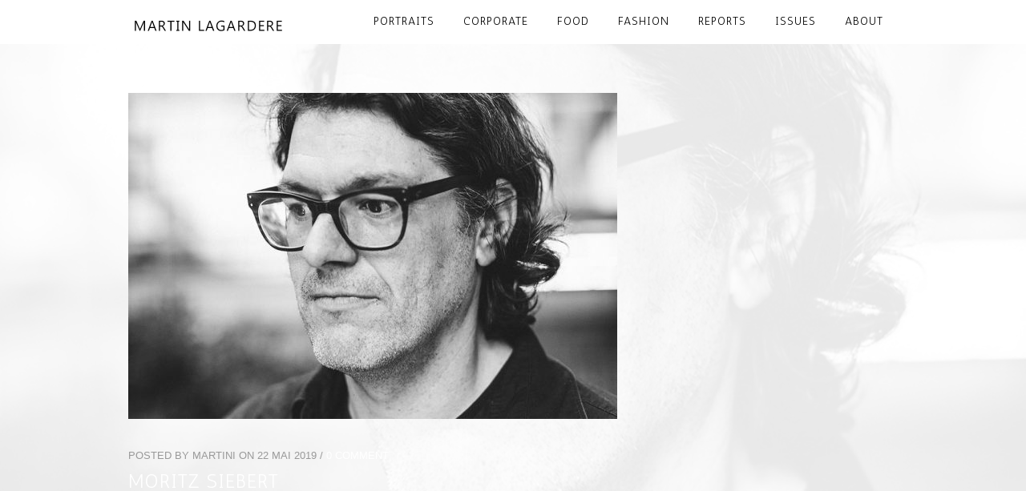

--- FILE ---
content_type: text/html; charset=UTF-8
request_url: https://martinlagardere.com/?attachment_id=1558
body_size: 7276
content:
<!DOCTYPE html>
<html lang="fr-FR">
<head>
<meta charset="UTF-8" />
<meta name="viewport" content="width=device-width, initial-scale=1, maximum-scale=1" />

<title>MORITZ SIEBERT &lsaquo; Martin Lagardere Photographe</title>
<link rel="stylesheet" type="text/css" media="all" href="https://martinlagardere.com/wp-content/themes/pptitan/style.css" />
<link rel="pingback" href="https://martinlagardere.com/xmlrpc.php" />

		<link rel="shortcut icon" href="http://martinlagardere.com/wp-content/uploads/2020/04/favicon2.ico.png" />

 

<meta name='robots' content='max-image-preview:large' />
	<style>img:is([sizes="auto" i], [sizes^="auto," i]) { contain-intrinsic-size: 3000px 1500px }</style>
	<link rel='dns-prefetch' href='//maps.google.com' />
<link rel='dns-prefetch' href='//fonts.googleapis.com' />
<link rel="alternate" type="application/rss+xml" title="Martin Lagardere Photographe &raquo; Flux" href="https://martinlagardere.com/feed/" />
<link rel="alternate" type="application/rss+xml" title="Martin Lagardere Photographe &raquo; Flux des commentaires" href="https://martinlagardere.com/comments/feed/" />
<link rel="alternate" type="application/rss+xml" title="Martin Lagardere Photographe &raquo; MORITZ SIEBERT Flux des commentaires" href="https://martinlagardere.com/?attachment_id=1558/feed/" />
<script type="text/javascript">
/* <![CDATA[ */
window._wpemojiSettings = {"baseUrl":"https:\/\/s.w.org\/images\/core\/emoji\/15.0.3\/72x72\/","ext":".png","svgUrl":"https:\/\/s.w.org\/images\/core\/emoji\/15.0.3\/svg\/","svgExt":".svg","source":{"concatemoji":"https:\/\/martinlagardere.com\/wp-includes\/js\/wp-emoji-release.min.js?ver=6.7.4"}};
/*! This file is auto-generated */
!function(i,n){var o,s,e;function c(e){try{var t={supportTests:e,timestamp:(new Date).valueOf()};sessionStorage.setItem(o,JSON.stringify(t))}catch(e){}}function p(e,t,n){e.clearRect(0,0,e.canvas.width,e.canvas.height),e.fillText(t,0,0);var t=new Uint32Array(e.getImageData(0,0,e.canvas.width,e.canvas.height).data),r=(e.clearRect(0,0,e.canvas.width,e.canvas.height),e.fillText(n,0,0),new Uint32Array(e.getImageData(0,0,e.canvas.width,e.canvas.height).data));return t.every(function(e,t){return e===r[t]})}function u(e,t,n){switch(t){case"flag":return n(e,"\ud83c\udff3\ufe0f\u200d\u26a7\ufe0f","\ud83c\udff3\ufe0f\u200b\u26a7\ufe0f")?!1:!n(e,"\ud83c\uddfa\ud83c\uddf3","\ud83c\uddfa\u200b\ud83c\uddf3")&&!n(e,"\ud83c\udff4\udb40\udc67\udb40\udc62\udb40\udc65\udb40\udc6e\udb40\udc67\udb40\udc7f","\ud83c\udff4\u200b\udb40\udc67\u200b\udb40\udc62\u200b\udb40\udc65\u200b\udb40\udc6e\u200b\udb40\udc67\u200b\udb40\udc7f");case"emoji":return!n(e,"\ud83d\udc26\u200d\u2b1b","\ud83d\udc26\u200b\u2b1b")}return!1}function f(e,t,n){var r="undefined"!=typeof WorkerGlobalScope&&self instanceof WorkerGlobalScope?new OffscreenCanvas(300,150):i.createElement("canvas"),a=r.getContext("2d",{willReadFrequently:!0}),o=(a.textBaseline="top",a.font="600 32px Arial",{});return e.forEach(function(e){o[e]=t(a,e,n)}),o}function t(e){var t=i.createElement("script");t.src=e,t.defer=!0,i.head.appendChild(t)}"undefined"!=typeof Promise&&(o="wpEmojiSettingsSupports",s=["flag","emoji"],n.supports={everything:!0,everythingExceptFlag:!0},e=new Promise(function(e){i.addEventListener("DOMContentLoaded",e,{once:!0})}),new Promise(function(t){var n=function(){try{var e=JSON.parse(sessionStorage.getItem(o));if("object"==typeof e&&"number"==typeof e.timestamp&&(new Date).valueOf()<e.timestamp+604800&&"object"==typeof e.supportTests)return e.supportTests}catch(e){}return null}();if(!n){if("undefined"!=typeof Worker&&"undefined"!=typeof OffscreenCanvas&&"undefined"!=typeof URL&&URL.createObjectURL&&"undefined"!=typeof Blob)try{var e="postMessage("+f.toString()+"("+[JSON.stringify(s),u.toString(),p.toString()].join(",")+"));",r=new Blob([e],{type:"text/javascript"}),a=new Worker(URL.createObjectURL(r),{name:"wpTestEmojiSupports"});return void(a.onmessage=function(e){c(n=e.data),a.terminate(),t(n)})}catch(e){}c(n=f(s,u,p))}t(n)}).then(function(e){for(var t in e)n.supports[t]=e[t],n.supports.everything=n.supports.everything&&n.supports[t],"flag"!==t&&(n.supports.everythingExceptFlag=n.supports.everythingExceptFlag&&n.supports[t]);n.supports.everythingExceptFlag=n.supports.everythingExceptFlag&&!n.supports.flag,n.DOMReady=!1,n.readyCallback=function(){n.DOMReady=!0}}).then(function(){return e}).then(function(){var e;n.supports.everything||(n.readyCallback(),(e=n.source||{}).concatemoji?t(e.concatemoji):e.wpemoji&&e.twemoji&&(t(e.twemoji),t(e.wpemoji)))}))}((window,document),window._wpemojiSettings);
/* ]]> */
</script>
<style id='wp-emoji-styles-inline-css' type='text/css'>

	img.wp-smiley, img.emoji {
		display: inline !important;
		border: none !important;
		box-shadow: none !important;
		height: 1em !important;
		width: 1em !important;
		margin: 0 0.07em !important;
		vertical-align: -0.1em !important;
		background: none !important;
		padding: 0 !important;
	}
</style>
<link rel='stylesheet' id='wp-block-library-css' href='https://martinlagardere.com/wp-includes/css/dist/block-library/style.min.css?ver=6.7.4' type='text/css' media='all' />
<style id='classic-theme-styles-inline-css' type='text/css'>
/*! This file is auto-generated */
.wp-block-button__link{color:#fff;background-color:#32373c;border-radius:9999px;box-shadow:none;text-decoration:none;padding:calc(.667em + 2px) calc(1.333em + 2px);font-size:1.125em}.wp-block-file__button{background:#32373c;color:#fff;text-decoration:none}
</style>
<style id='global-styles-inline-css' type='text/css'>
:root{--wp--preset--aspect-ratio--square: 1;--wp--preset--aspect-ratio--4-3: 4/3;--wp--preset--aspect-ratio--3-4: 3/4;--wp--preset--aspect-ratio--3-2: 3/2;--wp--preset--aspect-ratio--2-3: 2/3;--wp--preset--aspect-ratio--16-9: 16/9;--wp--preset--aspect-ratio--9-16: 9/16;--wp--preset--color--black: #000000;--wp--preset--color--cyan-bluish-gray: #abb8c3;--wp--preset--color--white: #ffffff;--wp--preset--color--pale-pink: #f78da7;--wp--preset--color--vivid-red: #cf2e2e;--wp--preset--color--luminous-vivid-orange: #ff6900;--wp--preset--color--luminous-vivid-amber: #fcb900;--wp--preset--color--light-green-cyan: #7bdcb5;--wp--preset--color--vivid-green-cyan: #00d084;--wp--preset--color--pale-cyan-blue: #8ed1fc;--wp--preset--color--vivid-cyan-blue: #0693e3;--wp--preset--color--vivid-purple: #9b51e0;--wp--preset--gradient--vivid-cyan-blue-to-vivid-purple: linear-gradient(135deg,rgba(6,147,227,1) 0%,rgb(155,81,224) 100%);--wp--preset--gradient--light-green-cyan-to-vivid-green-cyan: linear-gradient(135deg,rgb(122,220,180) 0%,rgb(0,208,130) 100%);--wp--preset--gradient--luminous-vivid-amber-to-luminous-vivid-orange: linear-gradient(135deg,rgba(252,185,0,1) 0%,rgba(255,105,0,1) 100%);--wp--preset--gradient--luminous-vivid-orange-to-vivid-red: linear-gradient(135deg,rgba(255,105,0,1) 0%,rgb(207,46,46) 100%);--wp--preset--gradient--very-light-gray-to-cyan-bluish-gray: linear-gradient(135deg,rgb(238,238,238) 0%,rgb(169,184,195) 100%);--wp--preset--gradient--cool-to-warm-spectrum: linear-gradient(135deg,rgb(74,234,220) 0%,rgb(151,120,209) 20%,rgb(207,42,186) 40%,rgb(238,44,130) 60%,rgb(251,105,98) 80%,rgb(254,248,76) 100%);--wp--preset--gradient--blush-light-purple: linear-gradient(135deg,rgb(255,206,236) 0%,rgb(152,150,240) 100%);--wp--preset--gradient--blush-bordeaux: linear-gradient(135deg,rgb(254,205,165) 0%,rgb(254,45,45) 50%,rgb(107,0,62) 100%);--wp--preset--gradient--luminous-dusk: linear-gradient(135deg,rgb(255,203,112) 0%,rgb(199,81,192) 50%,rgb(65,88,208) 100%);--wp--preset--gradient--pale-ocean: linear-gradient(135deg,rgb(255,245,203) 0%,rgb(182,227,212) 50%,rgb(51,167,181) 100%);--wp--preset--gradient--electric-grass: linear-gradient(135deg,rgb(202,248,128) 0%,rgb(113,206,126) 100%);--wp--preset--gradient--midnight: linear-gradient(135deg,rgb(2,3,129) 0%,rgb(40,116,252) 100%);--wp--preset--font-size--small: 13px;--wp--preset--font-size--medium: 20px;--wp--preset--font-size--large: 36px;--wp--preset--font-size--x-large: 42px;--wp--preset--spacing--20: 0.44rem;--wp--preset--spacing--30: 0.67rem;--wp--preset--spacing--40: 1rem;--wp--preset--spacing--50: 1.5rem;--wp--preset--spacing--60: 2.25rem;--wp--preset--spacing--70: 3.38rem;--wp--preset--spacing--80: 5.06rem;--wp--preset--shadow--natural: 6px 6px 9px rgba(0, 0, 0, 0.2);--wp--preset--shadow--deep: 12px 12px 50px rgba(0, 0, 0, 0.4);--wp--preset--shadow--sharp: 6px 6px 0px rgba(0, 0, 0, 0.2);--wp--preset--shadow--outlined: 6px 6px 0px -3px rgba(255, 255, 255, 1), 6px 6px rgba(0, 0, 0, 1);--wp--preset--shadow--crisp: 6px 6px 0px rgba(0, 0, 0, 1);}:where(.is-layout-flex){gap: 0.5em;}:where(.is-layout-grid){gap: 0.5em;}body .is-layout-flex{display: flex;}.is-layout-flex{flex-wrap: wrap;align-items: center;}.is-layout-flex > :is(*, div){margin: 0;}body .is-layout-grid{display: grid;}.is-layout-grid > :is(*, div){margin: 0;}:where(.wp-block-columns.is-layout-flex){gap: 2em;}:where(.wp-block-columns.is-layout-grid){gap: 2em;}:where(.wp-block-post-template.is-layout-flex){gap: 1.25em;}:where(.wp-block-post-template.is-layout-grid){gap: 1.25em;}.has-black-color{color: var(--wp--preset--color--black) !important;}.has-cyan-bluish-gray-color{color: var(--wp--preset--color--cyan-bluish-gray) !important;}.has-white-color{color: var(--wp--preset--color--white) !important;}.has-pale-pink-color{color: var(--wp--preset--color--pale-pink) !important;}.has-vivid-red-color{color: var(--wp--preset--color--vivid-red) !important;}.has-luminous-vivid-orange-color{color: var(--wp--preset--color--luminous-vivid-orange) !important;}.has-luminous-vivid-amber-color{color: var(--wp--preset--color--luminous-vivid-amber) !important;}.has-light-green-cyan-color{color: var(--wp--preset--color--light-green-cyan) !important;}.has-vivid-green-cyan-color{color: var(--wp--preset--color--vivid-green-cyan) !important;}.has-pale-cyan-blue-color{color: var(--wp--preset--color--pale-cyan-blue) !important;}.has-vivid-cyan-blue-color{color: var(--wp--preset--color--vivid-cyan-blue) !important;}.has-vivid-purple-color{color: var(--wp--preset--color--vivid-purple) !important;}.has-black-background-color{background-color: var(--wp--preset--color--black) !important;}.has-cyan-bluish-gray-background-color{background-color: var(--wp--preset--color--cyan-bluish-gray) !important;}.has-white-background-color{background-color: var(--wp--preset--color--white) !important;}.has-pale-pink-background-color{background-color: var(--wp--preset--color--pale-pink) !important;}.has-vivid-red-background-color{background-color: var(--wp--preset--color--vivid-red) !important;}.has-luminous-vivid-orange-background-color{background-color: var(--wp--preset--color--luminous-vivid-orange) !important;}.has-luminous-vivid-amber-background-color{background-color: var(--wp--preset--color--luminous-vivid-amber) !important;}.has-light-green-cyan-background-color{background-color: var(--wp--preset--color--light-green-cyan) !important;}.has-vivid-green-cyan-background-color{background-color: var(--wp--preset--color--vivid-green-cyan) !important;}.has-pale-cyan-blue-background-color{background-color: var(--wp--preset--color--pale-cyan-blue) !important;}.has-vivid-cyan-blue-background-color{background-color: var(--wp--preset--color--vivid-cyan-blue) !important;}.has-vivid-purple-background-color{background-color: var(--wp--preset--color--vivid-purple) !important;}.has-black-border-color{border-color: var(--wp--preset--color--black) !important;}.has-cyan-bluish-gray-border-color{border-color: var(--wp--preset--color--cyan-bluish-gray) !important;}.has-white-border-color{border-color: var(--wp--preset--color--white) !important;}.has-pale-pink-border-color{border-color: var(--wp--preset--color--pale-pink) !important;}.has-vivid-red-border-color{border-color: var(--wp--preset--color--vivid-red) !important;}.has-luminous-vivid-orange-border-color{border-color: var(--wp--preset--color--luminous-vivid-orange) !important;}.has-luminous-vivid-amber-border-color{border-color: var(--wp--preset--color--luminous-vivid-amber) !important;}.has-light-green-cyan-border-color{border-color: var(--wp--preset--color--light-green-cyan) !important;}.has-vivid-green-cyan-border-color{border-color: var(--wp--preset--color--vivid-green-cyan) !important;}.has-pale-cyan-blue-border-color{border-color: var(--wp--preset--color--pale-cyan-blue) !important;}.has-vivid-cyan-blue-border-color{border-color: var(--wp--preset--color--vivid-cyan-blue) !important;}.has-vivid-purple-border-color{border-color: var(--wp--preset--color--vivid-purple) !important;}.has-vivid-cyan-blue-to-vivid-purple-gradient-background{background: var(--wp--preset--gradient--vivid-cyan-blue-to-vivid-purple) !important;}.has-light-green-cyan-to-vivid-green-cyan-gradient-background{background: var(--wp--preset--gradient--light-green-cyan-to-vivid-green-cyan) !important;}.has-luminous-vivid-amber-to-luminous-vivid-orange-gradient-background{background: var(--wp--preset--gradient--luminous-vivid-amber-to-luminous-vivid-orange) !important;}.has-luminous-vivid-orange-to-vivid-red-gradient-background{background: var(--wp--preset--gradient--luminous-vivid-orange-to-vivid-red) !important;}.has-very-light-gray-to-cyan-bluish-gray-gradient-background{background: var(--wp--preset--gradient--very-light-gray-to-cyan-bluish-gray) !important;}.has-cool-to-warm-spectrum-gradient-background{background: var(--wp--preset--gradient--cool-to-warm-spectrum) !important;}.has-blush-light-purple-gradient-background{background: var(--wp--preset--gradient--blush-light-purple) !important;}.has-blush-bordeaux-gradient-background{background: var(--wp--preset--gradient--blush-bordeaux) !important;}.has-luminous-dusk-gradient-background{background: var(--wp--preset--gradient--luminous-dusk) !important;}.has-pale-ocean-gradient-background{background: var(--wp--preset--gradient--pale-ocean) !important;}.has-electric-grass-gradient-background{background: var(--wp--preset--gradient--electric-grass) !important;}.has-midnight-gradient-background{background: var(--wp--preset--gradient--midnight) !important;}.has-small-font-size{font-size: var(--wp--preset--font-size--small) !important;}.has-medium-font-size{font-size: var(--wp--preset--font-size--medium) !important;}.has-large-font-size{font-size: var(--wp--preset--font-size--large) !important;}.has-x-large-font-size{font-size: var(--wp--preset--font-size--x-large) !important;}
:where(.wp-block-post-template.is-layout-flex){gap: 1.25em;}:where(.wp-block-post-template.is-layout-grid){gap: 1.25em;}
:where(.wp-block-columns.is-layout-flex){gap: 2em;}:where(.wp-block-columns.is-layout-grid){gap: 2em;}
:root :where(.wp-block-pullquote){font-size: 1.5em;line-height: 1.6;}
</style>
<link rel='stylesheet' id='style.css-css' href='https://martinlagardere.com/wp-content/themes/pptitan/style.css?ver=3.0' type='text/css' media='all' />
<link rel='stylesheet' id='fancybox-css' href='https://martinlagardere.com/wp-content/themes/pptitan/js/fancybox/jquery.fancybox.css?ver=3.0' type='text/css' media='all' />
<link rel='stylesheet' id='fancybox_thumb-css' href='https://martinlagardere.com/wp-content/themes/pptitan/js/fancybox/jquery.fancybox-thumbs.css?ver=3.0' type='text/css' media='all' />
<link rel='stylesheet' id='supersized-css' href='https://martinlagardere.com/wp-content/themes/pptitan/css/supersized.css?ver=3.0' type='text/css' media='all' />
<link rel='stylesheet' id='custom_css-css' href='https://martinlagardere.com/wp-content/themes/pptitan/templates/custom-css.php?ver=3.0' type='text/css' media='all' />
<link rel='stylesheet' id='google_fonts-css' href='https://fonts.googleapis.com/css?family=Antic&#038;subset=latin%2Ccyrillic-ext%2Cgreek-ext%2Ccyrillic&#038;ver=6.7.4' type='text/css' media='all' />
<link rel='stylesheet' id='grid-css' href='https://martinlagardere.com/wp-content/themes/pptitan/css/grid.css?ver=6.7.4' type='text/css' media='all' />
<script type="text/javascript" src="https://martinlagardere.com/wp-includes/js/jquery/jquery.min.js?ver=3.7.1" id="jquery-core-js"></script>
<script type="text/javascript" src="https://martinlagardere.com/wp-includes/js/jquery/jquery-migrate.min.js?ver=3.4.1" id="jquery-migrate-js"></script>
<link rel="https://api.w.org/" href="https://martinlagardere.com/wp-json/" /><link rel="alternate" title="JSON" type="application/json" href="https://martinlagardere.com/wp-json/wp/v2/media/1558" /><link rel="EditURI" type="application/rsd+xml" title="RSD" href="https://martinlagardere.com/xmlrpc.php?rsd" />
<meta name="generator" content="WordPress 6.7.4" />
<link rel='shortlink' href='https://martinlagardere.com/?p=1558' />
<link rel="alternate" title="oEmbed (JSON)" type="application/json+oembed" href="https://martinlagardere.com/wp-json/oembed/1.0/embed?url=https%3A%2F%2Fmartinlagardere.com%2F%3Fattachment_id%3D1558" />
<link rel="alternate" title="oEmbed (XML)" type="text/xml+oembed" href="https://martinlagardere.com/wp-json/oembed/1.0/embed?url=https%3A%2F%2Fmartinlagardere.com%2F%3Fattachment_id%3D1558&#038;format=xml" />

		<!-- GA Google Analytics @ https://m0n.co/ga -->
		<script>
			(function(i,s,o,g,r,a,m){i['GoogleAnalyticsObject']=r;i[r]=i[r]||function(){
			(i[r].q=i[r].q||[]).push(arguments)},i[r].l=1*new Date();a=s.createElement(o),
			m=s.getElementsByTagName(o)[0];a.async=1;a.src=g;m.parentNode.insertBefore(a,m)
			})(window,document,'script','https://www.google-analytics.com/analytics.js','ga');
			ga('create', 'UA-23980960-1', 'auto');
			ga('send', 'pageview');
		</script>

	<style type="text/css">.recentcomments a{display:inline !important;padding:0 !important;margin:0 !important;}</style><link rel="icon" href="https://martinlagardere.com/wp-content/uploads/2014/01/favicon.ico.png" sizes="32x32" />
<link rel="icon" href="https://martinlagardere.com/wp-content/uploads/2014/01/favicon.ico.png" sizes="192x192" />
<link rel="apple-touch-icon" href="https://martinlagardere.com/wp-content/uploads/2014/01/favicon.ico.png" />
<meta name="msapplication-TileImage" content="https://martinlagardere.com/wp-content/uploads/2014/01/favicon.ico.png" />

</head>

<body class="attachment attachment-template-default single single-attachment postid-1558 attachmentid-1558 attachment-jpeg" >
		<input type="hidden" id="pp_enable_right_click" name="pp_enable_right_click" value="true"/>
	<input type="hidden" id="pp_right_click_text" name="pp_right_click_text" value="Et non désolé"/>
	<input type="hidden" id="pp_enable_dragging" name="pp_enable_dragging" value="true"/>
	<input type="hidden" id="pp_image_path" name="pp_image_path" value="https://martinlagardere.com/wp-content/themes/pptitan/images/"/>
	
		<input type="hidden" id="pp_footer_style" name="pp_footer_style" value="3"/>

	<!-- Begin template wrapper -->
	<div id="wrapper">
	
	<div class="top_bar fade-in one">
	
		<div id="menu_wrapper">
			
			<!-- Begin logo -->	
					
			    <a id="custom_logo" class="logo_wrapper" href="https://martinlagardere.com">
			    	<img src="https://martinlagardere.com/wp-content/uploads/2020/04/LOGO-2-400x60-1.jpg" alt="" width="200" height="30"/>
			    </a>
						<!-- End logo -->
			
			<img id="mobile_menu" src="https://martinlagardere.com/wp-content/themes/pptitan/images/mobile_menu.png" alt=""/>
			
		    <!-- Begin main nav -->
		    <div id="nav_wrapper">
		    	<div class="nav_wrapper_inner">
		    		<div id="menu_border_wrapper">
		    			<div class="menu-general-container"><ul id="main_menu" class="nav"><li id="menu-item-1635" class="menu-item menu-item-type-custom menu-item-object-custom menu-item-has-children arrow menu-item-1635"><a href="#">PORTRAITS</a>
<ul class="sub-menu">
	<li id="menu-item-1603" class="menu-item menu-item-type-post_type menu-item-object-page menu-item-1603"><a href="https://martinlagardere.com/celebrities/">CELEBRITIES</a></li>
	<li id="menu-item-1611" class="menu-item menu-item-type-custom menu-item-object-custom menu-item-has-children arrow menu-item-1611"><a href="#">FILM FESTIVAL</a>
	<ul class="sub-menu">
		<li id="menu-item-1596" class="menu-item menu-item-type-post_type menu-item-object-page menu-item-1596"><a href="https://martinlagardere.com/cannes-2018/">CANNES 2018</a></li>
		<li id="menu-item-1599" class="menu-item menu-item-type-post_type menu-item-object-page menu-item-1599"><a href="https://martinlagardere.com/cannes-2017/">CANNES 2017</a></li>
		<li id="menu-item-1598" class="menu-item menu-item-type-post_type menu-item-object-page menu-item-1598"><a href="https://martinlagardere.com/cannes-2016/">CANNES 2016</a></li>
		<li id="menu-item-1600" class="menu-item menu-item-type-post_type menu-item-object-page menu-item-1600"><a href="https://martinlagardere.com/deauville-2016/">DEAUVILLE 2016</a></li>
		<li id="menu-item-1597" class="menu-item menu-item-type-post_type menu-item-object-page menu-item-1597"><a href="https://martinlagardere.com/berlinale-2016/">BERLINALE 2016</a></li>
	</ul>
</li>
</ul>
</li>
<li id="menu-item-1706" class="menu-item menu-item-type-post_type menu-item-object-page menu-item-1706"><a href="https://martinlagardere.com/the-galion-project/">CORPORATE</a></li>
<li id="menu-item-1849" class="menu-item menu-item-type-post_type menu-item-object-page menu-item-1849"><a href="https://martinlagardere.com/food/">FOOD</a></li>
<li id="menu-item-1638" class="menu-item menu-item-type-custom menu-item-object-custom menu-item-has-children arrow menu-item-1638"><a href="#">FASHION</a>
<ul class="sub-menu">
	<li id="menu-item-1925" class="menu-item menu-item-type-post_type menu-item-object-page menu-item-1925"><a href="https://martinlagardere.com/edito/">EDITO</a></li>
	<li id="menu-item-1955" class="menu-item menu-item-type-post_type menu-item-object-page menu-item-1955"><a href="https://martinlagardere.com/lookbook/">LOOKBOOK</a></li>
</ul>
</li>
<li id="menu-item-1643" class="menu-item menu-item-type-custom menu-item-object-custom menu-item-has-children arrow menu-item-1643"><a href="#">REPORTS</a>
<ul class="sub-menu">
	<li id="menu-item-1647" class="menu-item menu-item-type-post_type menu-item-object-page menu-item-1647"><a href="https://martinlagardere.com/boucheron/">BOUCHERON</a></li>
	<li id="menu-item-1740" class="menu-item menu-item-type-post_type menu-item-object-page menu-item-1740"><a href="https://martinlagardere.com/ratp-dev/">RATP Dev</a></li>
</ul>
</li>
<li id="menu-item-1604" class="menu-item menu-item-type-post_type menu-item-object-page menu-item-1604"><a href="https://martinlagardere.com/publications/">ISSUES</a></li>
<li id="menu-item-1606" class="menu-item menu-item-type-post_type menu-item-object-page menu-item-has-children arrow menu-item-1606"><a href="https://martinlagardere.com/a-propos-de/">ABOUT</a>
<ul class="sub-menu">
	<li id="menu-item-1607" class="menu-item menu-item-type-post_type menu-item-object-page menu-item-1607"><a href="https://martinlagardere.com/contact/">CONTACT</a></li>
	<li id="menu-item-1605" class="menu-item menu-item-type-post_type menu-item-object-page menu-item-1605"><a href="https://martinlagardere.com/clients/">CLIENTS</a></li>
</ul>
</li>
</ul></div>		    		</div>
		    	</div>
		    </div>
		    
		    <!-- End main nav -->

		    </div> 
		</div>
<br class="clear"/>
</div>


<div class="page_control_static">
    <a id="page_minimize" href="#">
    	<img src="https://martinlagardere.com/wp-content/themes/pptitan/images/icon_zoom.png" alt=""/>
    </a>
    <a id="page_maximize" href="#">
    	<img src="https://martinlagardere.com/wp-content/themes/pptitan/images/icon_plus.png" alt=""/>
    </a>
</div>

<div id="page_content_wrapper" class="fade-in two">
    
    <div class="inner">

    	<!-- Begin main content -->
    	<div class="inner_wrapper">

	    	<div class="sidebar_content full_width nomargintop transparentbg">

    		<div class="sidebar_content">
					
						
<!-- Begin each blog post -->
<div class="post_wrapper">

	    
    <div class="post_img">
    	<a href="https://martinlagardere.com/wp-content/uploads/2019/05/MORITZ-SIEBERT.jpg" class="img_frame">
    		<img src="https://martinlagardere.com/wp-content/uploads/2019/05/MORITZ-SIEBERT-610x407.jpg" alt="" class=""/>
    	</a>
    </div>
    <br class="clear"/>
    
    
	<div class="post_header">
		<div class="post_detail">
    	Posted by martini on 22 Mai 2019 /
    		<a href="">0 Comment</a>
    	</div>
    	<br class="clear"/>
    	<h5 class="cufon"><a href="https://martinlagardere.com/?attachment_id=1558" title="MORITZ SIEBERT">MORITZ SIEBERT</a></h5>
    </div>
    
    <br class="clear"/>
    
        
    <p class="attachment"><a href='https://martinlagardere.com/wp-content/uploads/2019/05/MORITZ-SIEBERT.jpg'><img fetchpriority="high" decoding="async" width="200" height="300" src="https://martinlagardere.com/wp-content/uploads/2019/05/MORITZ-SIEBERT-200x300.jpg" class="attachment-medium size-medium" alt="" srcset="https://martinlagardere.com/wp-content/uploads/2019/05/MORITZ-SIEBERT-200x300.jpg 200w, https://martinlagardere.com/wp-content/uploads/2019/05/MORITZ-SIEBERT-768x1152.jpg 768w, https://martinlagardere.com/wp-content/uploads/2019/05/MORITZ-SIEBERT-682x1024.jpg 682w, https://martinlagardere.com/wp-content/uploads/2019/05/MORITZ-SIEBERT-340x510.jpg 340w, https://martinlagardere.com/wp-content/uploads/2019/05/MORITZ-SIEBERT-306x459.jpg 306w, https://martinlagardere.com/wp-content/uploads/2019/05/MORITZ-SIEBERT-260x390.jpg 260w, https://martinlagardere.com/wp-content/uploads/2019/05/MORITZ-SIEBERT.jpg 853w" sizes="(max-width: 200px) 100vw, 200px" /></a></p>
    
</div>
<!-- End each blog post -->

  




 

<div id="respond">
    	<div id="respond" class="comment-respond">
		<h3 id="reply-title" class="comment-reply-title">Laisser un commentaire</h3><form action="https://martinlagardere.com/wp-comments-post.php" method="post" id="commentform" class="comment-form"><p class="comment-notes"><span id="email-notes">Votre adresse e-mail ne sera pas publiée.</span> <span class="required-field-message">Les champs obligatoires sont indiqués avec <span class="required">*</span></span></p><p class="comment-form-comment"><label for="comment">Commentaire <span class="required">*</span></label> <textarea id="comment" name="comment" cols="45" rows="8" maxlength="65525" required="required"></textarea></p><p class="comment-form-author"><label for="author">Nom <span class="required">*</span></label> <input id="author" name="author" type="text" value="" size="30" maxlength="245" autocomplete="name" required="required" /></p>
<p class="comment-form-email"><label for="email">E-mail <span class="required">*</span></label> <input id="email" name="email" type="text" value="" size="30" maxlength="100" aria-describedby="email-notes" autocomplete="email" required="required" /></p>
<p class="comment-form-url"><label for="url">Site web</label> <input id="url" name="url" type="text" value="" size="30" maxlength="200" autocomplete="url" /></p>
<p class="comment-form-cookies-consent"><input id="wp-comment-cookies-consent" name="wp-comment-cookies-consent" type="checkbox" value="yes" /> <label for="wp-comment-cookies-consent">Enregistrer mon nom, mon e-mail et mon site dans le navigateur pour mon prochain commentaire.</label></p>
<p class="form-submit"><input name="submit" type="submit" id="submit" class="submit" value="Laisser un commentaire" /> <input type='hidden' name='comment_post_ID' value='1558' id='comment_post_ID' />
<input type='hidden' name='comment_parent' id='comment_parent' value='0' />
</p></form>	</div><!-- #respond -->
	</div>
			
 

						
    	</div>

    		<div class="sidebar_wrapper">
    		
    			<div class="sidebar_top"></div>
    		
    			<div class="sidebar">
    			
    				<div class="content">
    			
    					<ul class="sidebar_widget">
    					    					</ul>
    				
    				</div>
    		
    			</div>
    			<br class="clear"/>
    	
    			<div class="sidebar_bottom"></div>
    		</div>
    	
    		</div>
    
    </div>
    <!-- End main content -->
   
</div> 

	

<br class="clear"/>
<div id="footer" class=" fade-in two">
<ul class="sidebar_widget three">
    </ul>

<br class="clear"/>
</div>

</div>

</div>

<div class="footer_bar  fade-in two">
	<div class="footer_bar_wrapper">
	    <div id="copyright"><p class="attachment"><a href='https://martinlagardere.com/wp-content/uploads/2019/05/MORITZ-SIEBERT.jpg'><img loading="lazy" decoding="async" width="200" height="300" src="https://martinlagardere.com/wp-content/uploads/2019/05/MORITZ-SIEBERT-200x300.jpg" class="attachment-medium size-medium" alt="" srcset="https://martinlagardere.com/wp-content/uploads/2019/05/MORITZ-SIEBERT-200x300.jpg 200w, https://martinlagardere.com/wp-content/uploads/2019/05/MORITZ-SIEBERT-768x1152.jpg 768w, https://martinlagardere.com/wp-content/uploads/2019/05/MORITZ-SIEBERT-682x1024.jpg 682w, https://martinlagardere.com/wp-content/uploads/2019/05/MORITZ-SIEBERT-340x510.jpg 340w, https://martinlagardere.com/wp-content/uploads/2019/05/MORITZ-SIEBERT-306x459.jpg 306w, https://martinlagardere.com/wp-content/uploads/2019/05/MORITZ-SIEBERT-260x390.jpg 260w, https://martinlagardere.com/wp-content/uploads/2019/05/MORITZ-SIEBERT.jpg 853w" sizes="auto, (max-width: 200px) 100vw, 200px" /></a></p>
<p>© Copyright 2013-2020 Martin Lagardere</p>
</div>	    <div class="social_wrapper">
	        <ul>
	            	            <li><a title="Twitter" href="http://twitter.com/#lagarderemartin" target="_blank"><img width="20px" height="20px" src="https://martinlagardere.com/wp-content/themes/pptitan/images/social/twitter.png" alt=""/></a></li>
	            	            	            	            	            	            	            	            	            	            	            	            <li><a title="Instagram" href="http://instagram.com/#martin_lagardere" target="_blank"><img width="20px" height="20px" src="https://martinlagardere.com/wp-content/themes/pptitan/images/social/instagram.png" alt=""/></a></li>
	            	        </ul>
	    </div>
	    
	    <div id="toTop">
		<img src="https://martinlagardere.com/wp-content/themes/pptitan/images/arrow_up_24x24.png" alt=""/>
	</div>
	</div>
</div>

<script type="text/javascript" src="https://maps.google.com/maps/api/js?sensor=false&amp;ver=3.0" id="google_maps-js"></script>
<script type="text/javascript" src="https://martinlagardere.com/wp-content/themes/pptitan/js/jquery.ui.js?ver=3.0" id="jquery.ui-js"></script>
<script type="text/javascript" src="https://martinlagardere.com/wp-content/themes/pptitan/js/jwplayer.js?ver=3.0" id="jwplayer.js-js"></script>
<script type="text/javascript" src="https://martinlagardere.com/wp-content/themes/pptitan/js/fancybox/jquery.fancybox.pack.js?ver=3.0" id="fancybox/jquery.fancybox.pack.js-js"></script>
<script type="text/javascript" src="https://martinlagardere.com/wp-content/themes/pptitan/js/fancybox/jquery.fancybox-thumbs.js?ver=3.0" id="fancybox/jquery.fancybox-thumbs.js-js"></script>
<script type="text/javascript" src="https://martinlagardere.com/wp-content/themes/pptitan/js/fancybox/jquery.mousewheel-3.0.6.pack.js?ver=3.0" id="fancybox/jquery.mousewheel-3.0.6.pack.js-js"></script>
<script type="text/javascript" src="https://martinlagardere.com/wp-content/themes/pptitan/js/jquery.touchwipe.1.1.1.js?ver=3.0" id="jquery.touchwipe.1.1.1.js-js"></script>
<script type="text/javascript" src="https://martinlagardere.com/wp-content/themes/pptitan/js/gmap.js?ver=3.0" id="gmap.js-js"></script>
<script type="text/javascript" src="https://martinlagardere.com/wp-content/themes/pptitan/js/jquery.validate.js?ver=3.0" id="jquery.validate.js-js"></script>
<script type="text/javascript" src="https://martinlagardere.com/wp-content/themes/pptitan/js/browser.js?ver=3.0" id="browser.js-js"></script>
<script type="text/javascript" src="https://martinlagardere.com/wp-content/themes/pptitan/js/jquery.backstretch.js?ver=3.0" id="jquery.backstretch.js-js"></script>
<script type="text/javascript" src="https://martinlagardere.com/wp-content/themes/pptitan/js/hint.js?ver=3.0" id="hint.js-js"></script>
<script type="text/javascript" src="https://martinlagardere.com/wp-content/themes/pptitan/js/jquery.flip.min.js?ver=3.0" id="jquery.flip.min.js-js"></script>
<script type="text/javascript" src="https://martinlagardere.com/wp-content/themes/pptitan/js/jquery.ppflip.js?ver=3.0" id="jquery.ppflip.js-js"></script>
<script type="text/javascript" src="https://martinlagardere.com/wp-content/themes/pptitan/js/jquery.isotope.js?ver=3.0" id="jquery.isotope.js-js"></script>
<script type="text/javascript" src="https://martinlagardere.com/wp-content/themes/pptitan/js/supersized.3.1.3.js?ver=3.0" id="supersized.3.1.3.js-js"></script>
<script type="text/javascript" src="https://martinlagardere.com/wp-content/themes/pptitan/js/supersized.shutter.js?ver=3.0" id="supersized.shutter.js-js"></script>
<script type="text/javascript" src="https://martinlagardere.com/wp-content/themes/pptitan/js/jquery.masory.js?ver=3.0" id="jquery.masory.js-js"></script>
<script type="text/javascript" src="https://martinlagardere.com/wp-content/themes/pptitan/js/custom.js?ver=3.0" id="custom.js-js"></script>
<script type="text/javascript" src="https://martinlagardere.com/wp-content/themes/pptitan/templates/script-static-bg.php?bg_url=https%3A%2F%2Fmartinlagardere.com%2Fwp-content%2Fuploads%2F2019%2F05%2FMORITZ-SIEBERT.jpg&amp;ver=3.0" id="script-static-bg-js"></script>
</body>
</html>


--- FILE ---
content_type: text/plain
request_url: https://www.google-analytics.com/j/collect?v=1&_v=j102&a=1994686487&t=pageview&_s=1&dl=https%3A%2F%2Fmartinlagardere.com%2F%3Fattachment_id%3D1558&ul=en-us%40posix&dt=MORITZ%20SIEBERT%20%E2%80%B9%20Martin%20Lagardere%20Photographe&sr=1280x720&vp=1280x720&_u=IEBAAEABAAAAACAAI~&jid=161335774&gjid=2126692098&cid=1743658266.1769140493&tid=UA-23980960-1&_gid=451912817.1769140493&_r=1&_slc=1&z=1462720704
body_size: -452
content:
2,cG-Q092463FFL

--- FILE ---
content_type: application/x-javascript
request_url: https://martinlagardere.com/wp-content/themes/pptitan/templates/script-static-bg.php?bg_url=https%3A%2F%2Fmartinlagardere.com%2Fwp-content%2Fuploads%2F2019%2F05%2FMORITZ-SIEBERT.jpg&ver=3.0
body_size: 72
content:
 


jQuery.backstretch( "https://martinlagardere.com/wp-content/uploads/2019/05/MORITZ-SIEBERT.jpg", {speed: 'slow'} );
